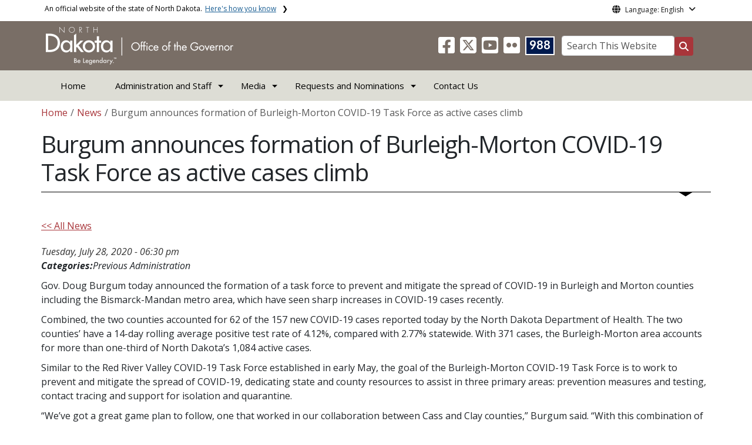

--- FILE ---
content_type: text/html; charset=UTF-8
request_url: https://www.governor.nd.gov/news/burgum-announces-formation-burleigh-morton-covid-19-task-force-active-cases-climb
body_size: 66723
content:

<!DOCTYPE html>
<html lang="en" dir="ltr" prefix="content: http://purl.org/rss/1.0/modules/content/  dc: http://purl.org/dc/terms/  foaf: http://xmlns.com/foaf/0.1/  og: http://ogp.me/ns#  rdfs: http://www.w3.org/2000/01/rdf-schema#  schema: http://schema.org/  sioc: http://rdfs.org/sioc/ns#  sioct: http://rdfs.org/sioc/types#  skos: http://www.w3.org/2004/02/skos/core#  xsd: http://www.w3.org/2001/XMLSchema# " class="h-100">
  <head>
    <meta charset="utf-8" />
<noscript><style>form.antibot * :not(.antibot-message) { display: none !important; }</style>
</noscript><meta name="description" content="Gov. Doug Burgum announced the formation of a task force to prevent and mitigate the spread of COVID-19 in Burleigh and Morton counties including the Bismarck-Mandan metro area, which have seen sharp increases in COVID-19 cases recently." />
<meta name="abstract" content="Gov. Doug Burgum announced the formation of a task force to prevent and mitigate the spread of COVID-19 in Burleigh and Morton counties including the Bismarck-Mandan metro area, which have seen sharp increases in COVID-19 cases recently." />
<link rel="canonical" href="https://www.governor.nd.gov/news/burgum-announces-formation-burleigh-morton-covid-19-task-force-active-cases-climb" />
<meta name="robots" content="index, follow" />
<link rel="image_src" href="https://www.governor.nd.gov/sites/www/files/styles/image_original/public/documents/theme/Capitol_Social_Share.jpg?itok=El20-m4v&amp;cb=eefae2fc" />
<meta property="og:site_name" content="North Dakota Office of the Governor" />
<meta property="og:type" content="website" />
<meta property="og:url" content="https://www.governor.nd.gov/news/burgum-announces-formation-burleigh-morton-covid-19-task-force-active-cases-climb" />
<meta property="og:title" content="Burgum announces formation of Burleigh-Morton COVID-19 Task Force as active cases climb" />
<meta property="og:description" content="Gov. Doug Burgum announced the formation of a task force to prevent and mitigate the spread of COVID-19 in Burleigh and Morton counties including the Bismarck-Mandan metro area, which have seen sharp increases in COVID-19 cases recently." />
<meta property="og:image" content="https://www.governor.nd.gov/sites/www/files/styles/image_original/public/documents/theme/Capitol_Social_Share.jpg?itok=El20-m4v&amp;cb=eefae2fc" />
<meta property="og:image:url" content="https://www.governor.nd.gov/sites/www/files/styles/image_original/public/documents/theme/Capitol_Social_Share.jpg?itok=El20-m4v&amp;cb=eefae2fc" />
<meta property="og:image:alt" content="social share image" />
<meta name="twitter:card" content="summary_large_image" />
<meta name="twitter:description" content="Gov. Doug Burgum announced the formation of a task force to prevent and mitigate the spread of COVID-19 in Burleigh and Morton counties including the Bismarck-Mandan metro area, which have seen sharp increases in COVID-19 cases recently." />
<meta name="twitter:title" content="Burgum announces formation of Burleigh-Morton COVID-19 Task Force as active cases climb | North Dakota Office of the Governor" />
<meta name="twitter:image" content="https://www.governor.nd.gov/sites/www/files/styles/twitter_share/public/documents/theme/Capitol_Social_Share.jpg?itok=9cveQRB1&amp;cb=eefae2fc" />
<meta name="twitter:image:alt" content="social share image" />
<meta name="Generator" content="Drupal 10 (https://www.drupal.org)" />
<meta name="MobileOptimized" content="width" />
<meta name="HandheldFriendly" content="true" />
<meta name="viewport" content="width=device-width, initial-scale=1.0" />
<link rel="icon" href="/sites/www/files/documents/theme/favicon.png" type="image/png" />
<script>window.a2a_config=window.a2a_config||{};a2a_config.callbacks=[];a2a_config.overlays=[];a2a_config.templates={};</script>

    <title>Burgum announces formation of Burleigh-Morton COVID-19 Task Force as active cases climb | North Dakota Office of the Governor</title>
    <link rel="stylesheet" media="all" href="/sites/www/files/css/css_l-ZZmaJtb-SApM2Pf8BXQwSjNIl2OKNOWL-3Tt1xoUk.css?delta=0&amp;language=en&amp;theme=ndit_base&amp;include=[base64]" />
<link rel="stylesheet" media="all" href="/sites/www/files/css/css_q57-w4TPzz9EQS0AbW8GY8RgEkgbwyCG9XYFjt7JZ_g.css?delta=1&amp;language=en&amp;theme=ndit_base&amp;include=[base64]" />

    <script type="application/json" data-drupal-selector="drupal-settings-json">{"path":{"baseUrl":"\/","pathPrefix":"","currentPath":"node\/4176","currentPathIsAdmin":false,"isFront":false,"currentLanguage":"en"},"pluralDelimiter":"\u0003","suppressDeprecationErrors":true,"gtag":{"tagId":"G-HYE7WS8QE5","consentMode":false,"otherIds":[],"events":[],"additionalConfigInfo":[]},"ajaxPageState":{"libraries":"[base64]","theme":"ndit_base","theme_token":null},"ajaxTrustedUrl":[],"auto_height":{"selectors":".featured-card\r,.location-card\r,.featured-area"},"back_to_top":{"back_to_top_button_trigger":100,"back_to_top_speed":1200,"back_to_top_prevent_on_mobile":false,"back_to_top_prevent_in_admin":true,"back_to_top_button_type":"image","back_to_top_button_text":"Back to top"},"webform":{"dialog":{"options":{"narrow":{"title":"Narrow","width":600},"normal":{"title":"Normal","width":800},"wide":{"title":"Wide","width":1000}},"entity_type":"node","entity_id":"4176"}},"data":{"extlink":{"extTarget":true,"extTargetAppendNewWindowLabel":"(opens in a new window)","extTargetNoOverride":false,"extNofollow":true,"extTitleNoOverride":false,"extNoreferrer":true,"extFollowNoOverride":false,"extClass":"ext","extLabel":"(link is external)","extImgClass":false,"extSubdomains":false,"extExclude":"(.nd.gov)","extInclude":"","extCssExclude":"","extCssInclude":"","extCssExplicit":".paragraph, .content, .region-header-icons, .quick-links, .btn","extAlert":true,"extAlertText":"You are now leaving this website and entering a new website created, operated, and maintained by another organization.","extHideIcons":false,"mailtoClass":"mailto","telClass":"tel","mailtoLabel":"(link sends email)","telLabel":"(link is a phone number)","extUseFontAwesome":false,"extIconPlacement":"after","extPreventOrphan":false,"extFaLinkClasses":"fa fa-external-link","extFaMailtoClasses":"fa fa-envelope-o","extAdditionalLinkClasses":"","extAdditionalMailtoClasses":"","extAdditionalTelClasses":"","extFaTelClasses":"fa fa-phone","whitelistedDomains":[],"extExcludeNoreferrer":""}},"user":{"uid":0,"permissionsHash":"ffc4d75beffcd6e3611c013ec3445482c79c536e50276e7a6de5ea98552bc49a"}}</script>
<script src="/sites/www/files/js/js_gAtESHN69eFOledwqqjcwj_E91X9o-3-erHJqIjyM7g.js?scope=header&amp;delta=0&amp;language=en&amp;theme=ndit_base&amp;include=[base64]"></script>
<script src="/sites/all/modules/google_tag/js/gtag.js?t8rrc5"></script>

  </head>
  <body class="path-node page-node-type-news  text-dark   d-flex flex-column h-100">
        <a href="#main-content" class="visually-hidden focusable skip-link">
      Skip to main content
    </a>
    
      <div class="dialog-off-canvas-main-canvas d-flex flex-column h-100" data-off-canvas-main-canvas>
    
  
  <div class="itd-banner-top d-print-none">
    <div class="container">
      <div class="row">
          <div class="region region-banner-top">
    <section class="views-element-container settings-tray-editable block block-views block-views-blockstate-information-block-1 clearfix" id="block-ndit-base-views-block-state-information-block-1" data-drupal-settingstray="editable">
      <div class="state-info">
      <div class="top-banner-accordion">
        <div class="top-banner-accordion-tab">
          <input type="checkbox" name="state-info" id="state-info-tab">
          <label for="state-info-tab" class="state-info-tab_label">An official website of the state of North Dakota. <span>Here's how you know</span></label>
          <div class="state-info-tab_content">
            <div class="state-info-tab_content_container">
              <div class="gov-means">
                <p><span><strong>The .gov means it's official.</strong></span>Official North Dakota websites will end in .gov. Before sharing sensitive information, make sure you're on a government site.</p>
              </div>
              
              <div class="secure-means">
                <p><span><strong>The site is secure.</strong></span>The <strong>https://</strong> ensures that you're connecting to the official website and that any information you provide is encrypted and sent securely.</p>
              </div>
            </div>
          </div>  
        </div>
      </div>
    </div>
  </section>

<section id="block-ndit-base-gtranslate" class="settings-tray-editable block block-gtranslate block-gtranslate-block clearfix" data-drupal-settingstray="editable">
  
    

      <div id="language_consent" class="gtranslate vanish">
    <div class="gtranslate_wrapper"></div><script>window.gtranslateSettings = {"switcher_horizontal_position":"left","switcher_vertical_position":"bottom","horizontal_position":"inline","vertical_position":"inline","float_switcher_open_direction":"top","switcher_open_direction":"bottom","default_language":"en","native_language_names":1,"detect_browser_language":0,"add_new_line":1,"select_language_label":"Select Language","flag_size":32,"flag_style":"2d","globe_size":60,"alt_flags":[],"wrapper_selector":".gtranslate_wrapper","url_structure":"none","custom_domains":null,"languages":["en","ar","zh-CN","fr","de","hi","ru","es","uk","vi","sw","eu","bs","hmn","ne","pa","ku","ps"],"custom_css":""}</script><script>(function(){var js = document.createElement('script');js.setAttribute('src', '/sites/all/modules/gtranslate/js/dropdown.js');js.setAttribute('data-gt-orig-url', '/news/burgum-announces-formation-burleigh-morton-covid-19-task-force-active-cases-climb');js.setAttribute('data-gt-orig-domain', 'www.governor.nd.gov');document.body.appendChild(js);})();</script>
</div>

<div id="consent-trigger">
    <p id="language_placeholder">Language: English</p>
</div>

<noindex>
    <div id="consent_modal" class="modal fade" role="dialog">
        <div class="modal-dialog">
            <!-- Modal content-->
            <div class="modal-content consent-content">
                <div class="modal-header consent-content-header">Automatic translation disclaimer</div>

                <div class="modal-body consent-content-statement">
                    <p>The State of North Dakota provides automatic translation for nd.gov websites, courtesy of Google Translate. Please remember, though, that the English language version is considered the most accurate. In the event of a disagreement or discrepancy between the translation and the original English version of this web site or any notice or disclaimer, the original version will prevail.</p>
                </div>

                <div class="consent-content-footer">
                    <a href="#" id="gt_accept" class="consent-btn" data-dismiss="modal">Accept</a>
                    <a href="#" id="gt_decline" class="consent-btn" data-dismiss="modal">Decline</a>
                </div>
            </div>

        </div>
    </div>
</noindex>
  </section>


  </div>

      </div>
    </div>
  </div>

  <div id="header-background" class="d-print-none">
      <div class="region region-header-background">
    <section class="views-element-container d-none d-lg-block settings-tray-editable block block-views block-views-blocklogo-block-block-2 clearfix" id="block-ndit-base-views-block-logo-block-block-2" data-drupal-settingstray="editable">
  
    

      <div data-block="header_background block-ndit-base-views-block-logo-block-block-2"><div class="view view-logo-block view-id-logo_block view-display-id-block_2 js-view-dom-id-b85b245f141028146cf4a77cd5909881eca815364a8a4e16fb00c5a369d72036">
  
    
      
      <div class="view-content">
          <div></div>

    </div>
  
          </div>
</div>

  </section>


  </div>

          <header id="header" role="banner">
        <div class="container">
          <div class="row">
            <div class="col-lg-5 col-md-4 col-sm-6">
                <div class="region region-logo">
    <section class="views-element-container settings-tray-editable block block-views block-views-blocklogo-block-block-1 clearfix" id="block-ndit-base-views-block-logo-block-block-1" data-drupal-settingstray="editable">
  
    

      <div data-block="logo block-ndit-base-views-block-logo-block-block-1"><div class="view view-logo-block view-id-logo_block view-display-id-block_1 js-view-dom-id-aa529e5bb370abe7cef03c08bcfbfc0473fc31170596fb1676ca51890849578d">
  
    
      
      <div class="view-content">
          <div><a href="https://www.governor.nd.gov/" title="Home">  <img loading="lazy" src="/sites/www/files/styles/logo/public/documents/theme/ND_Office_of_Gov_white_reverse.png?itok=uxpRz00S&amp;cb=522f618f" width="319" height="64" alt="North Dakota Governor&#039;s Office Logo" typeof="Image" class="img-fluid image-style-logo" />


</a></div>

    </div>
  
          </div>
</div>

  </section>


  </div>

            </div>
            <div class="col-lg-7 col-md-8 col-sm-6 header-right" class="hidden-print">
              <div id="quick-links">
                  <div class="region region-quick-links">
    <section class="views-element-container settings-tray-editable block block-views block-views-blockquick-links-config-block-1 clearfix" id="block-ndit-base-views-block-quick-links-config-block-1" data-drupal-settingstray="editable">
  
    

      <div data-block="quick_links block-ndit-base-views-block-quick-links-config-block-1"><div class="view view-quick-links-config view-id-quick_links_config view-display-id-block_1 js-view-dom-id-def8f6f25b9d19b5949d83953ed5c6d24a3e8d5239e00c5df373a7b775a78377">
  
    
      
      <div class="view-content">
          <div class="views-row"><div class="quick-links"></div></div>

    </div>
  
          </div>
</div>

  </section>


  </div>

              </div>
              <div id="connectivity-zone">
                <div id="header-icons">
                    <div class="region region-header-icons">
    <section class="views-element-container social-links hidden-xs hidden-sm settings-tray-editable block block-views block-views-blocksocial-icons-config-block-1 clearfix" id="block-ndit-base-views-block-social-icons-config-block-1" data-drupal-settingstray="editable">
  
    

      <div data-block="header_icons block-ndit-base-views-block-social-icons-config-block-1"><div class="social-icons view view-social-icons-config view-id-social_icons_config view-display-id-block_1 js-view-dom-id-52a3ee9cd286c464df0bb7ec8c35bb2b58c68a798befc528bb4ba086424a01ae">
  
    
      
      <div class="view-content">
          <div class="social-inline"></div>
    <div class="social-inline"><a class="ndr-facebook" rel="noopener noreferrer" href="https://www.facebook.com/GovKellyArmstrong" target="_blank" title="Follow Us on Facebook" role="button">
				<span aria-hidden="true" class="fab fa-facebook-square fa-2x"></span>
			</a> <a class="ndr-twitter" rel="noopener noreferrer" href="https://twitter.com/GovArmstrong" target="_blank" title="Follow Us on Twitter" role="button">
				<span class="fa-brands fa-square-x-twitter fa-2xl"></span>
			</a><a class="ndr-youtube" rel="noopener noreferrer" href="https://www.youtube.com/@GovKellyArmstrong" target="_blank" title="Subscribe to our YouTube" role="button">
					<span aria-hidden="true" class="fab fa-youtube-square fa-2x"></span>
				</a><a class="ndr-flickr" rel="noopener noreferrer" href="https://www.flickr.com/govkellyarmstrong" target="_blank" title="Flickr" role="button">
				<span aria-hidden="true" class="fab fa-flickr fa-2x"></span>
			</a></div>

    </div>
  
          </div>
</div>

  </section>

<section class="views-element-container suicide-prevention-icon hidden-xs settings-tray-editable block block-views block-views-blocksuicide-prevention-block-1 clearfix" id="block-ndit-base-views-block-suicide-prevention-block-1" data-drupal-settingstray="editable">
  
    

      <div data-block="header_icons block-ndit-base-views-block-suicide-prevention-block-1"><div class="view view-suicide-prevention view-id-suicide_prevention view-display-id-block_1 js-view-dom-id-8fb1800ce6bcc22a700729a5d06adda09963f16b356210731ad1fc93b2776571">
  
    
      
      <div class="view-content">
          <div class="views-row"><div><span>    <div id="suicide-prevention-icon" class="navy">
    <a href="https://www.samhsa.gov/find-support/in-crisis" target="_blank" title="988 Suicide Prevention">
        <div class="sp-icon-wrapper">
            <div class="sp-icon">988</div>
        </div>
    </a>
</div></span></div></div>

    </div>
  
          </div>
</div>

  </section>


  </div>

                </div>
                <div id="header-search">
                    <div class="region region-search-box">
    <section id="block-ndit-base-searchbox" class="d-none d-sm-block search-box settings-tray-editable block block-block-content block-block-content6f619e1b-84c8-44eb-a198-cb10e1998c1e clearfix d-none d-sm-block search-box" data-drupal-settingstray="editable">
  
    

      <form action="/search" id="cse-search-box" class="form-inline search-form pull-right">
      <label for="searchbox-desk">Search This Website:</label>
      <input id="searchbox-desk" type="text" autocomplete="Search This Website" title="Search This Website" name="query" class="searchbox form-control" placeholder="Search This Website">
      <span class="search-button">
      <button class="btn btn-search" type="submit" aria-label="Search this website" onclick="createGoogleSearchCookie(window.location.href);">
      <span class="fa fa-search" aria-hidden="true"></span>
      </button>
      </span>
    </form>
  </section>


  </div>

                </div>
              </div>
            </div>
          </div>
        </div>
      </header>
      </div>

<div id="main-nav" class="navbar nav">
  <div class="site-navbar site-navbar-target">
    <div class="container">
      <div class="col-md-12">
          <div class="region region-agency-navigation">
    <nav id="ndit-base-mainnavigation-desktop" class="site-navigation position-relative text-right d-none d-md-block ndit-menu-desktop" data-drupal-settingstray="editable"
  role="navigation"
  aria-labelledby="ndit-base-mainnavigation-desktop-menu">

          
  
  <div class="visually-hidden" id="ndit-base-mainnavigation-desktop-menu">Main navigation</div>
  

        

<div class='ndit-desktop-menu d-none d-sm-block d-md-block d-lg-block'>
      <ul data-block="agency_navigation ndit-base-mainnavigation-desktop" class="site-menu main-menu js-clone-nav mr-auto d-none d-lg-block">
                            <li tabindex="0">
        <a href="/" class="nav-link" data-drupal-link-system-path="&lt;front&gt;">Home</a>
              </li>
                            <li class="has-children" tabindex="0">
        <span class="nav-link has-children">Administration and Staff</span>
                  <ul class='dropdown'>
                                                                              <li>
                <a href="/governor-kelly-armstrong" class="nav-link" data-drupal-link-system-path="node/64">Governor</a>
                              </li>
                                                      <li>
                <a href="/lt-governor-michelle-strinden" class="nav-link" data-drupal-link-system-path="node/9339">Lt. Governor</a>
                              </li>
                                                      <li>
                <a href="/first-lady-kjersti-armstrong" class="nav-link" data-drupal-link-system-path="node/66">First Lady</a>
                              </li>
                                                      <li>
                <a href="/cabinet-members" class="nav-link" data-drupal-link-system-path="node/80">Cabinet</a>
                              </li>
                                                      <li>
                <a href="/key-priorities" class="nav-link" data-drupal-link-system-path="node/4383">Key Priorities</a>
                              </li>
                                                      <li>
                <a href="https://apps.nd.gov/gov/boards" class="nav-link">Boards</a>
                              </li>
                                                      <li>
                <a href="/staff" class="nav-link" data-drupal-link-system-path="node/2734">Staff</a>
                              </li>
                                                      <li>
                <a href="/join-our-team" class="nav-link" data-drupal-link-system-path="node/77">Join Our Team</a>
                              </li>
                                                      <li>
                <a href="/theodore-roosevelt-rough-rider-award" class="nav-link" data-drupal-link-system-path="node/81">Rough Rider Award</a>
                              </li>
                                                      <li>
                <a href="/north-dakota-childrens-cabinet" class="nav-link" data-drupal-link-system-path="node/19713">North Dakota Children&#039;s Cabinet</a>
                              </li>
                      </ul>
              </li>
                            <li class="has-children active" tabindex="0">
        <span title="Media" class="nav-link has-children active">Media</span>
                  <ul class='dropdown'>
                                                                              <li class="active">
                <a href="/news" class="nav-link active" data-drupal-link-system-path="news">News</a>
                              </li>
                                                      <li>
                <a href="/executive-orders" class="nav-link" data-drupal-link-system-path="node/68">Executive Orders</a>
                              </li>
                                                      <li>
                <a href="/media-contacts" class="nav-link" data-drupal-link-system-path="node/71">Media Contacts</a>
                              </li>
                                                      <li>
                <a href="/proclamations" class="nav-link" data-drupal-link-system-path="node/69">Proclamations</a>
                              </li>
                      </ul>
              </li>
                            <li class="has-children" tabindex="0">
        <span title="Requests and Nominations" class="nav-link has-children">Requests and Nominations</span>
                  <ul class='dropdown'>
                                                                              <li>
                <a href="/request-appearance-governor-kelly-armstrong" class="nav-link" data-drupal-link-system-path="node/74">Appearance by Governor Kelly Armstrong</a>
                              </li>
                                                      <li>
                <a href="/request-appearance-lieutenant-governor-michelle-strinden" class="nav-link" data-drupal-link-system-path="node/75">Appearance by Lt. Governor Michelle Strinden</a>
                              </li>
                                                      <li>
                <a href="/request-appearance-first-lady-kjersti-armstrong" class="nav-link" data-drupal-link-system-path="node/76">Appearance by First Lady Kjersti Armstrong</a>
                              </li>
                                                      <li>
                <a href="/theodore-roosevelt-rough-rider-award-nomination" class="nav-link" data-drupal-link-system-path="node/19805">Rough Rider Award Nomination</a>
                              </li>
                                                      <li>
                <a href="/proclamation-request" class="nav-link" data-drupal-link-system-path="node/7326">Request a Proclamation</a>
                              </li>
                      </ul>
              </li>
                            <li tabindex="0">
        <a href="/contact" title="Contact Us" class="nav-link" data-drupal-link-system-path="node/61">Contact Us</a>
              </li>
      </ul>
</div>






  </nav>
<nav id="ndit-base-mainnavigation-mobile" class="site-navigation position-relative text-right d-block d-md-none" data-drupal-settingstray="editable"
  role="navigation"
  aria-labelledby="ndit-base-mainnavigation-mobile-menumobile">

          
  
  <div class="visually-hidden" id="ndit-base-mainnavigation-mobile-menumobile">Main navigation Mobile</div>
  

        


<div class='test d-block d-md-none'>
  <section id="block-ndit-base-mobilesearchblock" class="d-block d-sm-none settings-tray-editable block block-block-content block-block-content9809f971-ad16-4d8d-b305-b2e4176dcf89 clearfix" data-drupal-settingstray="editable">
  
    

      
            <div class="clearfix text-formatted field field--name-body field--type-text-with-summary field--label-hidden field__item"><form action="/search" id="cse-search-box2" class="d-flex align-items-center">
<label for="searchbox-mob" class="me-2">Search This Website:</label>
<input id="searchbox-mob" type="text" autocomplete="Search This Website" title="Search This Website" name="query" class="form-control me-2" placeholder="Search This Website">
<button class="btn btn-search" type="submit" aria-label="Search this website" onclick="createGoogleSearchCookie(window.location.href);">
<span class="fa fa-search" aria-hidden="true"></span>
</button>
</form></div>
      
  </section>









<nav class="nav-mobile check">
<ul>
    <li class="menu-container">
        <input id="menu-toggle" type="checkbox" aria-label="Toggle Menu">
        <label for="menu-toggle" class="menu-button" aria-hidden="true" tabindex="0">
            <svg class="icon-open" viewBox="0 0 24 24">
                <path d="M3 18h18v-2H3v2zm0-5h18v-2H3v2zm0-7v2h18V6H3z"></path>
            </svg>
            <svg class="icon-close" viewBox="0 0 100 100">
                <path d="M83.288 88.13c-2.114 2.112-5.575 2.112-7.69 0L53.66 66.188c-2.113-2.112-5.572-2.112-7.686 0l-21.72 21.72c-2.114 2.113-5.572 2.113-7.687 0l-4.693-4.692c-2.114-2.114-2.114-5.573 0-7.688l21.72-21.72c2.112-2.115 2.112-5.574 0-7.687L11.87 24.4c-2.114-2.113-2.114-5.57 0-7.686l4.842-4.842c2.113-2.114 5.57-2.114 7.686 0l21.72 21.72c2.114 2.113 5.572 2.113 7.688 0l21.72-21.72c2.115-2.114 5.574-2.114 7.688 0l4.695 4.695c2.112 2.113 2.112 5.57-.002 7.686l-21.72 21.72c-2.112 2.114-2.112 5.573 0 7.686L88.13 75.6c2.112 2.11 2.112 5.572 0 7.687l-4.842 4.84z" />
            </svg>
        </label>
            <ul class="menu-sidebar d-print-none" aria-hidden="true">
        <span class="menu-sidebar-header">
            <button class="close-all">X</button>
        </span>
                    <li>
                                    <a href="/">Home</a>
                            </li>
                    <li>
                                                        <input type="checkbox" autocomplete="Mobile Menu" id="sub-2" class="submenu-toggle">
                    <a class="submenu-label" href="">Administration and Staff</a>
                    <label class="arrow right padding-right" for="sub-2" tabindex="0">&#8250;</label>
                        <ul class="menu-sub">
        <span class="menu-sidebar-header">
            <button class="close-all">X</button>
        </span>
        <li class="menu-sub-title">
            <label class="submenu-label" for="sub-2" tabindex="0">Back</label>
            <div class="arrow left">&#8249;</div>
        </li>
        <li class="menu-sub-title cat-name">Administration and Staff</li>
                    <li>
                                    <a href="/governor-kelly-armstrong">Governor</a>
                            </li>
                    <li>
                                    <a href="/lt-governor-michelle-strinden">Lt. Governor</a>
                            </li>
                    <li>
                                    <a href="/first-lady-kjersti-armstrong">First Lady</a>
                            </li>
                    <li>
                                                        <input type="checkbox" autocomplete="Sub Menu Item" id="sub-2-4" class="submenu-toggle">
                    <a class="submenu-label" href="/cabinet-members">Cabinet</a>
                    <label class="arrow right padding-right" for="sub-2-4" tabindex="0">&#8250;</label>
                        <ul class="menu-sub">
        <span class="menu-sidebar-header">
            <button class="close-all">X</button>
        </span>
        <li class="menu-sub-title">
            <label class="submenu-label" for="sub-2-4" tabindex="0">Back</label>
            <div class="arrow left">&#8249;</div>
        </li>
        <li class="menu-sub-title cat-name">Cabinet</li>
                    <li>
                                    <a href="/cabinet-members/chris-schilken">Chris Schilken</a>
                            </li>
                    <li>
                                    <a href="/cabinet-members/colby-braun">Colby Braun</a>
                            </li>
                    <li>
                                    <a href="/cabinet-members/dave-glatt">Dave Glatt</a>
                            </li>
                    <li>
                                    <a href="/cabinet-members/lise-kruse">Lise Kruse</a>
                            </li>
                    <li>
                                    <a href="/cabinet-members/jeb-williams">Jeb Williams</a>
                            </li>
                    <li>
                                    <a href="/cabinet-members/colonel-daniel-haugen">Colonel Daniel Haugen</a>
                            </li>
                    <li>
                                    <a href="/cabinet-members/pat-traynor">Pat Traynor</a>
                            </li>
                    <li>
                                    <a href="/cabinet-members/brad-hawk">Brad Hawk</a>
                            </li>
                    <li>
                                    <a href="/cabinet-members/zachary-greenberg">Zachary Greenberg</a>
                            </li>
                    <li>
                                    <a href="/cabinet-members/corey-mock">Corey Mock</a>
                            </li>
                    <li>
                                    <a href="/cabinet-members/patrick-bertagnolli">Patrick Bertagnolli</a>
                            </li>
                    <li>
                                    <a href="/cabinet-members/joe-morrissette">Joe Morrissette</a>
                            </li>
                    <li>
                                    <a href="/cabinet-members/brig-general-mitchell-johnson-0">Brig. General Mitchell Johnson</a>
                            </li>
                    <li>
                                    <a href="/cabinet-members/cody-schulz">Cody Schulz</a>
                            </li>
                    <li>
                                    <a href="/cabinet-members/ron-henke">Ron Henke</a>
                            </li>
                    <li>
                                    <a href="/cabinet-members/reice-haase">Reice Haase</a>
                            </li>
                    <li>
                                    <a href="/cabinet-members/art-thompson">Art Thompson</a>
                            </li>
                    <li>
                                    <a href="/cabinet-members/jonathan-holth">Jonathan Holth</a>
                            </li>
                    <li>
                                    <a href="/cabinet-members/sherry-adams">Sherry Adams</a>
                            </li>
            </ul>

                            </li>
                    <li>
                                    <a href="/key-priorities">Key Priorities</a>
                            </li>
                    <li>
                                    <a href="https://apps.nd.gov/gov/boards">Boards</a>
                            </li>
                    <li>
                                    <a href="/staff">Staff</a>
                            </li>
                    <li>
                                    <a href="/join-our-team">Join Our Team</a>
                            </li>
                    <li>
                                                        <input type="checkbox" autocomplete="Sub Menu Item" id="sub-2-9" class="submenu-toggle">
                    <a class="submenu-label" href="/theodore-roosevelt-rough-rider-award">Rough Rider Award</a>
                    <label class="arrow right padding-right" for="sub-2-9" tabindex="0">&#8250;</label>
                        <ul class="menu-sub">
        <span class="menu-sidebar-header">
            <button class="close-all">X</button>
        </span>
        <li class="menu-sub-title">
            <label class="submenu-label" for="sub-2-9" tabindex="0">Back</label>
            <div class="arrow left">&#8249;</div>
        </li>
        <li class="menu-sub-title cat-name">Rough Rider Award</li>
                    <li>
                                    <a href="/theodore-roosevelt-rough-rider-award/lawrence-welk">Lawrence Welk</a>
                            </li>
                    <li>
                                    <a href="/theodore-roosevelt-rough-rider-award/dorothy-stickney">Dorothy Stickney</a>
                            </li>
                    <li>
                                    <a href="/theodore-roosevelt-rough-rider-award/ivan-dmitri">Ivan Dmitri</a>
                            </li>
                    <li>
                                    <a href="/theodore-roosevelt-rough-rider-award/roger-maris">Roger Maris</a>
                            </li>
                    <li>
                                    <a href="/theodore-roosevelt-rough-rider-award/eric-sevareid">Eric Sevareid</a>
                            </li>
                    <li>
                                    <a href="/theodore-roosevelt-rough-rider-award/gen-harold-k-johnson">Gen. Harold K. Johnson</a>
                            </li>
                    <li>
                                    <a href="/theodore-roosevelt-rough-rider-award/dr-anne-h-carlsen">Dr. Anne H. Carlsen</a>
                            </li>
                    <li>
                                    <a href="/theodore-roosevelt-rough-rider-award/edward-k-thompson">Edward K. Thompson</a>
                            </li>
                    <li>
                                    <a href="/theodore-roosevelt-rough-rider-award/dr-robert-henry-bahmer">Dr. Robert Henry Bahmer</a>
                            </li>
                    <li>
                                    <a href="/theodore-roosevelt-rough-rider-award/louis-lamour">Louis L&#039;Amour</a>
                            </li>
                    <li>
                                    <a href="/theodore-roosevelt-rough-rider-award/bertin-c-gamble">Bertin C. Gamble</a>
                            </li>
                    <li>
                                    <a href="/theodore-roosevelt-rough-rider-award/casper-oimoen">Casper Oimoen</a>
                            </li>
                    <li>
                                    <a href="/theodore-roosevelt-rough-rider-award/peggy-lee">Peggy Lee</a>
                            </li>
                    <li>
                                    <a href="/theodore-roosevelt-rough-rider-award/harold-schafer">Harold Schafer</a>
                            </li>
                    <li>
                                    <a href="/theodore-roosevelt-rough-rider-award/era-bell-thompson">Era Bell Thompson</a>
                            </li>
                    <li>
                                    <a href="/theodore-roosevelt-rough-rider-award/dr-leon-orris-jacobson">Dr. Leon Orris Jacobson</a>
                            </li>
                    <li>
                                    <a href="/theodore-roosevelt-rough-rider-award/elizabeth-bodine">Elizabeth Bodine</a>
                            </li>
                    <li>
                                    <a href="/theodore-roosevelt-rough-rider-award/phyllis-frelich">Phyllis Frelich</a>
                            </li>
                    <li>
                                    <a href="/theodore-roosevelt-rough-rider-award/cliff-fido-purpur">Cliff &quot;Fido&quot; Purpur</a>
                            </li>
                    <li>
                                    <a href="/theodore-roosevelt-rough-rider-award/gen-david-c-jones">Gen. David C. Jones</a>
                            </li>
                    <li>
                                    <a href="/theodore-roosevelt-rough-rider-award/ronald-n-davies">Ronald N. Davies</a>
                            </li>
                    <li>
                                    <a href="/theodore-roosevelt-rough-rider-award/phil-jackson">Phil Jackson</a>
                            </li>
                    <li>
                                    <a href="/theodore-roosevelt-rough-rider-award/larry-woiwode">Larry Woiwode</a>
                            </li>
                    <li>
                                    <a href="/theodore-roosevelt-rough-rider-award/angie-dickinson">Angie Dickinson</a>
                            </li>
                    <li>
                                    <a href="/theodore-roosevelt-rough-rider-award/rev-richard-c-halverson">Rev. Richard C. Halverson</a>
                            </li>
                    <li>
                                    <a href="/theodore-roosevelt-rough-rider-award/brynhild-haugland">Brynhild Haugland</a>
                            </li>
                    <li>
                                    <a href="/theodore-roosevelt-rough-rider-award/admiral-william-owens">Admiral William A. Owens</a>
                            </li>
                    <li>
                                    <a href="/theodore-roosevelt-rough-rider-award/carl-ben-eielson">Carl Ben Eielson</a>
                            </li>
                    <li>
                                    <a href="/theodore-roosevelt-rough-rider-award/warren-christopher">Warren Christopher</a>
                            </li>
                    <li>
                                    <a href="/theodore-roosevelt-rough-rider-award/bobby-vee">Bobby Vee</a>
                            </li>
                    <li>
                                    <a href="/theodore-roosevelt-rough-rider-award/chester-chet-reiten">Chester &quot;Chet&quot; Reiten</a>
                            </li>
                    <li>
                                    <a href="/theodore-roosevelt-rough-rider-award/thomas-j-clifford">Thomas J. Clifford</a>
                            </li>
                    <li>
                                    <a href="/theodore-roosevelt-rough-rider-award/sister-thomas-welder">Sister Thomas Welder</a>
                            </li>
                    <li>
                                    <a href="/theodore-roosevelt-rough-rider-award/harry-j-pearce">Harry J. Pearce</a>
                            </li>
                    <li>
                                    <a href="/theodore-roosevelt-rough-rider-award/william-c-marcil">William C. Marcil</a>
                            </li>
                    <li>
                                    <a href="/theodore-roosevelt-rough-rider-award/master-sergeant-woodrow-wilson-keeble">Master Sergeant Woodrow Wilson Keeble</a>
                            </li>
                    <li>
                                    <a href="/theodore-roosevelt-rough-rider-award/doug-burgum">Doug Burgum</a>
                            </li>
                    <li>
                                    <a href="/theodore-roosevelt-rough-rider-award/ronald-d-offutt">Ronald D. Offutt</a>
                            </li>
                    <li>
                                    <a href="/theodore-roosevelt-rough-rider-award/louise-erdrich">Louise Erdrich</a>
                            </li>
                    <li>
                                    <a href="/theodore-roosevelt-rough-rider-award/herman-stern">Herman Stern</a>
                            </li>
                    <li>
                                    <a href="/theodore-roosevelt-rough-rider-award/gerald-w-vandewalle">Gerald W. VandeWalle</a>
                            </li>
                    <li>
                                    <a href="/theodore-roosevelt-rough-rider-award/john-d-odegard">John D. Odegard</a>
                            </li>
                    <li>
                                    <a href="/theodore-roosevelt-rough-rider-award/eugene-dahl">Eugene Dahl</a>
                            </li>
                    <li>
                                    <a href="/theodore-roosevelt-rough-rider-award/clint-hill">Clint Hill</a>
                            </li>
                    <li>
                                    <a href="/theodore-roosevelt-rough-rider-award/monique-lamoureux-morando-and-jocelyne-lamoureux-davidson">Monique and Jocelyne Lamoureux</a>
                            </li>
                    <li>
                                    <a href="/theodore-roosevelt-rough-rider-award/dr-merton-utgaard">Dr. Merton Utgaard</a>
                            </li>
                    <li>
                                    <a href="/theodore-roosevelt-rough-rider-award/virgil-hill">Virgil Hill</a>
                            </li>
                    <li>
                                    <a href="/theodore-roosevelt-rough-rider-award/james-buchli">James Buchli</a>
                            </li>
                    <li>
                                    <a href="/theodore-roosevelt-rough-rider-award/steve-d-scheel">Steve D. Scheel</a>
                            </li>
            </ul>

                            </li>
                    <li>
                                    <a href="/north-dakota-childrens-cabinet">North Dakota Children&#039;s Cabinet</a>
                            </li>
            </ul>

                            </li>
                    <li class="active">
                                                        <input type="checkbox" autocomplete="Mobile Menu" id="sub-3" class="submenu-toggle">
                    <a class="submenu-label" href="">Media</a>
                    <label class="arrow right padding-right" for="sub-3" tabindex="0">&#8250;</label>
                        <ul class="menu-sub">
        <span class="menu-sidebar-header">
            <button class="close-all">X</button>
        </span>
        <li class="menu-sub-title">
            <label class="submenu-label" for="sub-3" tabindex="0">Back</label>
            <div class="arrow left">&#8249;</div>
        </li>
        <li class="menu-sub-title cat-name">Media</li>
                    <li class="active">
                                    <a href="/news">News</a>
                            </li>
                    <li>
                                                        <input type="checkbox" autocomplete="Sub Menu Item" id="sub-3-2" class="submenu-toggle">
                    <a class="submenu-label" href="/executive-orders">Executive Orders</a>
                    <label class="arrow right padding-right" for="sub-3-2" tabindex="0">&#8250;</label>
                        <ul class="menu-sub">
        <span class="menu-sidebar-header">
            <button class="close-all">X</button>
        </span>
        <li class="menu-sub-title">
            <label class="submenu-label" for="sub-3-2" tabindex="0">Back</label>
            <div class="arrow left">&#8249;</div>
        </li>
        <li class="menu-sub-title cat-name">Executive Orders</li>
                    <li>
                                    <a href="/executive-orders/executive-order-archive">Executive Order Archive</a>
                            </li>
            </ul>

                            </li>
                    <li>
                                    <a href="/media-contacts">Media Contacts</a>
                            </li>
                    <li>
                                    <a href="/proclamations">Proclamations</a>
                            </li>
            </ul>

                            </li>
                    <li>
                                                        <input type="checkbox" autocomplete="Mobile Menu" id="sub-4" class="submenu-toggle">
                    <a class="submenu-label" href="">Requests and Nominations</a>
                    <label class="arrow right padding-right" for="sub-4" tabindex="0">&#8250;</label>
                        <ul class="menu-sub">
        <span class="menu-sidebar-header">
            <button class="close-all">X</button>
        </span>
        <li class="menu-sub-title">
            <label class="submenu-label" for="sub-4" tabindex="0">Back</label>
            <div class="arrow left">&#8249;</div>
        </li>
        <li class="menu-sub-title cat-name">Requests and Nominations</li>
                    <li>
                                    <a href="/request-appearance-governor-kelly-armstrong">Appearance by Governor Kelly Armstrong</a>
                            </li>
                    <li>
                                    <a href="/request-appearance-lieutenant-governor-michelle-strinden">Appearance by Lt. Governor Michelle Strinden</a>
                            </li>
                    <li>
                                    <a href="/request-appearance-first-lady-kjersti-armstrong">Appearance by First Lady Kjersti Armstrong</a>
                            </li>
                    <li>
                                    <a href="/theodore-roosevelt-rough-rider-award-nomination">Rough Rider Award Nomination</a>
                            </li>
                    <li>
                                    <a href="/proclamation-request">Request a Proclamation</a>
                            </li>
            </ul>

                            </li>
                    <li>
                                    <a href="/contact">Contact Us</a>
                            </li>
                <span class="menu-sidebar-footer">
            <div class="mobile-quick-links"><section class="views-element-container settings-tray-editable block block-views block-views-blockquick-links-config-block-1 clearfix" id="block-ndit-base-views-block-quick-links-config-block-1" data-drupal-settingstray="editable">
  
    

      <div data-block="quick_links block-ndit-base-views-block-quick-links-config-block-1"><div class="view view-quick-links-config view-id-quick_links_config view-display-id-block_1 js-view-dom-id-def8f6f25b9d19b5949d83953ed5c6d24a3e8d5239e00c5df373a7b775a78377">
  
    
      
      <div class="view-content">
          <div class="views-row"><div class="quick-links"></div></div>

    </div>
  
          </div>
</div>

  </section>

</div>
                                                                <div class="suicide-prevention-mobile"><div class="views-element-container"><div class="view view-suicide-prevention view-id-suicide_prevention view-display-id-block_2 js-view-dom-id-656a4ee7a034e3d9312e56b65a9f1965df17384541ed95d701814c435e739216">
  
    
      
      <div class="view-content">
          <div class="views-row"><div><span><a href="https://www.samhsa.gov/find-support/in-crisis" target="_blank" id="sp-logo-link" title="988 Suicide Prevention">
    <div id="suicide-prevention-logo" class="navy">
      <div class="sp-inside-border">
      <div class="sp-left-wrapper">
        <div class="sp-988">988</div>
      </div>
    
      <div class="sp-right-wrapper">
		    <div class="sp-sc-wrapper">Suicide &amp; Crisis</div>
		    <div class="sp-lifeline-wrapper">Lifeline</div>
      </div>
    </div>
  </div>
</a></span></div></div>

    </div>
  
          </div>
</div>
</div>
                        <div class="social-mobile"><section class="views-element-container social-links hidden-lg hidden-md settings-tray-editable block block-views block-views-blocksocial-icons-config-block-1 clearfix" id="block-ndit-base-views-block-social-icons-config-block-1-2" data-drupal-settingstray="editable">
  
    

      <div data-block="footer_middle block-ndit-base-views-block-social-icons-config-block-1-2"><div class="social-icons view view-social-icons-config view-id-social_icons_config view-display-id-block_1 js-view-dom-id-90f25fb333f6ca3ee91e6f40717aa67cff1887c65fab991e276fe2d1a948ed15">
  
    
      
      <div class="view-content">
          <div class="social-inline"></div>
    <div class="social-inline"><a class="ndr-facebook" rel="noopener noreferrer" href="https://www.facebook.com/GovKellyArmstrong" target="_blank" title="Follow Us on Facebook" role="button">
				<span aria-hidden="true" class="fab fa-facebook-square fa-2x"></span>
			</a> <a class="ndr-twitter" rel="noopener noreferrer" href="https://twitter.com/GovArmstrong" target="_blank" title="Follow Us on Twitter" role="button">
				<span class="fa-brands fa-square-x-twitter fa-2xl"></span>
			</a><a class="ndr-youtube" rel="noopener noreferrer" href="https://www.youtube.com/@GovKellyArmstrong" target="_blank" title="Subscribe to our YouTube" role="button">
					<span aria-hidden="true" class="fab fa-youtube-square fa-2x"></span>
				</a><a class="ndr-flickr" rel="noopener noreferrer" href="https://www.flickr.com/govkellyarmstrong" target="_blank" title="Flickr" role="button">
				<span aria-hidden="true" class="fab fa-flickr fa-2x"></span>
			</a></div>

    </div>
  
          </div>
</div>

  </section>

</div>
        </span>
    </ul>

    </li>
</ul>
</nav>

</div>







  </nav>

  </div>

              </div>
    </div>
  </div>
</div>

<div id="slideshow" class="hidden-print">
  <div class="container-fluid">
    <div class="row">
      <div class="col-md-12">
          <div class="region region-slider-area">
    <section class="views-element-container basealert settings-tray-editable block block-views block-views-blockhomepage-alerts-update-block-2 clearfix" id="block-ndit-base-views-block-homepage-alerts-update-block-2" data-drupal-settingstray="editable">
  
    

      <div data-block="slider_area block-ndit-base-views-block-homepage-alerts-update-block-2"><div class="view view-homepage-alerts-update view-id-homepage_alerts_update view-display-id-block_2 js-view-dom-id-af842adc18d51d41b5192290293ff33f58d3e6901cd1d21423e2e36769a47121">
  
    
      
  
          </div>
</div>

  </section>


  </div>

      </div>
    </div>
  </div>
</div>

  <div role="main" class="main-container  container js-quickedit-main-content">
    <div class="row">
                  

                  <section class="col-sm-12">

                
                
                
                                      
                  
                          <a id="main-content"></a>
                                                              <div class="region region-header">
    <section id="block-ndit-base-breadcrumbs-2" class="hidden-xs settings-tray-editable block block-system block-system-breadcrumb-block clearfix" data-drupal-settingstray="editable">
  
    

        <nav aria-label="breadcrumb">
    <div id="system-breadcrumb" class="visually-hidden">Breadcrumb</div>
    <ol class="breadcrumb">
          <li class="breadcrumb-item">
                  <a href="/">Home</a>
              </li>
          <li class="breadcrumb-item">
                  <a href="/news">News</a>
              </li>
    
      <li class="breadcrumb-item active">
        Burgum announces formation of Burleigh-Morton COVID-19 Task Force as active cases climb
      </li>
    </ol>
  </nav>

  </section>

<div data-drupal-messages-fallback class="hidden"></div>
<section id="block-ndit-base-page-title" class="block block-core block-page-title-block clearfix">
  
    

        <div class="page-header">
    <h1><span class="field field--name-title field--type-string field--label-hidden">Burgum announces formation of Burleigh-Morton COVID-19 Task Force as active cases climb</span>
</h1>
  </div>

  </section>


  </div>

                                                <div class="region region-content">
    <section id="block-ndit-base-content" class="block block-system block-system-main-block clearfix">
  
    

      <article data-history-node-id="4176" about="/news/burgum-announces-formation-burleigh-morton-covid-19-task-force-active-cases-climb" class="news is-promoted full clearfix">

  
    

  
  <div class="content">
  <div class="row">
    <div class="col-xs-12">
      <div class="news-link"><a href="https://www.governor.nd.gov/news" title="All News Top">&lt;&lt; All News</a></div>
      <span class="news-date">
                                            Tuesday, July 28, 2020 - 06:30 pm
                                    </span>
                      <em class="news-categories"><strong>Categories:</strong>
            <span class="field-item">
      <div class="field field--name-field-news-archive field--type-entity-reference field--label-hidden field__items">
              <div class="field__item">Previous Administration</div>
          </div>
  </span>
          </em>
            <div class="content-body">
            <div class="clearfix text-formatted field field--name-body field--type-text-with-summary field--label-hidden field__item"><p>Gov. Doug Burgum today announced the formation of a task force to prevent and mitigate the spread of COVID-19 in Burleigh and Morton counties including the Bismarck-Mandan metro area, which have seen sharp increases in COVID-19 cases recently.</p>

<p>Combined, the two counties accounted for 62 of the 157 new COVID-19 cases reported today by the North Dakota Department of Health. The two counties’ have a 14-day rolling average positive test rate of 4.12%, compared with 2.77% statewide. With 371 cases, the Burleigh-Morton area accounts for more than one-third of North Dakota’s 1,084 active cases.</p>

<p>Similar to the Red River Valley COVID-19 Task Force established in early May, the goal of the Burleigh-Morton COVID-19 Task Force is to work to prevent and mitigate the spread of COVID-19, dedicating state and county resources to assist in three primary areas: prevention measures and testing, contact tracing and support for isolation and quarantine.</p>

<p>“We’ve got a great game plan to follow, one that worked in our collaboration between Cass and Clay counties,” Burgum said. “With this combination of testing strategies, we also need education around prevention. We’re aiming to drive Burleigh-Morton’s positive rate below the statewide rate, and we want to do that as quickly as possible.”</p>

<p>The Task Force will include city and county officials, local public health units, representatives of the medical, education and business sectors, the North Dakota Department of Health (NDDoH) and other stakeholders.&nbsp;</p>

<p>Burgum also provided an update on the state’s testing strategy, noting there are now 19 static testing sites established in cities across North Dakota, with plans to expand sites to all 28 local public health districts to provide even easier access for citizens to obtain testing. The state also plans to increase testing capacity by 60%, from 5,000 tests per day to a projected 8,000 tests per day.</p>

<p>Testing events are scheduled across the state this week and next. Testing times and dates are available at <a href="http://www.health.nd.gov/testnd">www.health.nd.gov/testnd</a> and will be updated regularly.&nbsp;</p>

<p>Burgum noted the Red River Valley COVID-19 Task Force has made significant progress in Cass County, reducing the 14-day rolling average positive rate from 9.6% in May to 2.73% today, which is lower than the state’s 14-day average of 2.77%. &nbsp;</p>

<p>The governor also signed two amended executive orders today:&nbsp;</p>

<ul>
	<li><a href="https://www.governor.nd.gov/sites/www/files/documents/Executive Order 2020-12.2.pdf">Executive Order 2020-12.2</a> extends eligibility for workers’ compensation benefits to include direct care providers employed by licensed North Dakota providers, including the Life Skills and Transition Center, who contract COVID-19 as a result of their work.&nbsp;</li>
	<li><a href="https://www.governor.nd.gov/sites/www/files/documents/Executive Order 2020-20.1.pdf">Executive Order 2020-20.1</a> amends a previous order to include nursing home administrators in the suspension of in-person continuing education requirements for licensing renewal. The original order temporarily suspended in-person continuing education requirements for licensing renewal for health care professionals.&nbsp;</li>
</ul>

<p>The NDDoH has confirmed 6,141 positive cases of COVID-19 out of 297,512 tests since the state’s first case was confirmed in March. Thirty-five people are currently hospitalized, and 100 individuals with COVID-19 have passed away. Burgum extended his deepest sympathies to the families, friends and communities of those who passed away and to all those who have lost loved ones to COVID-19.</p>

<p>The governor strongly encouraged all North Dakotans to practice social distancing, wear masks where appropriate and wash their hands to help slow the spread of COVID-19.</p>

<p>For more information on North Dakota’s COVID-19 response, visit <a href="http://www.health.nd.gov/coronavirus">www.health.nd.gov/coronavirus</a> or <a href="http://www.ndresponse.gov/">www.ndresponse.gov</a>.</p>
</div>
      </div>
            
      
      <div class="news-link"><a href="https://www.governor.nd.gov/news" title="All News Top">&lt;&lt; All News</a></div>
      
  </div>
  </div>
</article>

  </section>

<section id="block-ndit-base-addtoanysharebuttons" class="pull-right settings-tray-editable block block-addtoany block-addtoany-block clearfix" data-drupal-settingstray="editable">
  
    

      <span class="a2a_kit a2a_kit_size_32 addtoany_list" data-a2a-url="https://www.governor.nd.gov/news/burgum-announces-formation-burleigh-morton-covid-19-task-force-active-cases-climb" data-a2a-title="Burgum announces formation of Burleigh-Morton COVID-19 Task Force as active cases climb"><a class="a2a_button_facebook" title="share to facebook"></a><a class="a2a_button_x" title="share to twitter"></a><a class="a2a_button_email" title="Link will open in a new tab and redirect you to email"></a></span>

  </section>


  </div>

              </section>

                </div>
  </div>

  <footer class="footer hidden-print" role="contentinfo">
    <div class="container-fluid">
      <div class="row">
        <div id="port-footer" class="col-md-4 mb-3 mb-md-0">
            <div class="region region-footer-left">
    <section class="views-element-container settings-tray-editable block block-views block-views-blockfooter-left-block-1 clearfix" id="block-ndit-base-views-block-footer-left-block-1" data-drupal-settingstray="editable">
  
    

      <div data-block="footer_left block-ndit-base-views-block-footer-left-block-1"><div class="view view-footer-left view-id-footer_left view-display-id-block_1 js-view-dom-id-6b793a3c67d9d6530550d88abc142b9c78ebf13f4cffe3f8f48355b5b249ab09">
  
    
      
      <div class="view-content">
          <div class="views-row"><div class="config_pages config_pages--type--footer config_pages--view-mode--default config_pages--footer--default">
  
            <div class="clearfix text-formatted field field--name-field-footer-left field--type-text-long field--label-hidden field__item"><p>Copyright © 2025 Office of Governor, State of North Dakota<br>600 East Boulevard Avenue Bismarck, ND 58505-0100<br>Phone:&nbsp;701.328.2200&nbsp;</p></div>
      
</div>
</div>

    </div>
  
          </div>
</div>

  </section>


  </div>

        </div>

        <div id="center-footer" class="col-md-4 mb-3 mb-md-0">
            <div class="region region-footer-middle">
    <nav role="navigation" aria-labelledby="block-ndit-base-footer-menu-menu" id="block-ndit-base-footer-menu" class="settings-tray-editable block block-menu navigation menu--footer" data-drupal-settingstray="editable">
            
  <h5 class="visually-hidden" id="block-ndit-base-footer-menu-menu">Footer</h5>
  

        
              <ul data-block="footer_middle block-ndit-base-footer-menu" class="nav navbar-nav">
                    <li class="nav-item">
        <a href="/contact" class="nav-link" data-drupal-link-system-path="contact">Contact</a>
              </li>
                <li class="nav-item">
        <a href="https://www.governor.nd.gov/accessibility" class="nav-link">Accessibility</a>
              </li>
                <li class="nav-item">
        <a href="https://www.nd.gov/content.htm?id=Disclaimer" class="nav-link">Disclaimer</a>
              </li>
                <li class="nav-item">
        <a href="https://www.nd.gov/content.htm?id=Privacy" class="nav-link">Privacy Policy</a>
              </li>
                <li class="nav-item">
        <a href="https://www.nd.gov/content.htm?id=Security" class="nav-link">Security Policy</a>
              </li>
        </ul>
  


  </nav>
<section class="views-element-container settings-tray-editable block block-views block-views-blockgov-delivery-block-1 clearfix" id="block-ndit-base-views-block-gov-delivery-block-1" data-drupal-settingstray="editable">
  
    

      <div data-block="footer_middle block-ndit-base-views-block-gov-delivery-block-1"><div class="view view-gov-delivery view-id-gov_delivery view-display-id-block_1 js-view-dom-id-20ed3a94c97400c0f79630ae7eb38c48acaba2c1a9c0a9e21bb0f058c890f71e">
  
    
      
  
          </div>
</div>

  </section>

<section class="views-element-container social-links hidden-lg hidden-md settings-tray-editable block block-views block-views-blocksocial-icons-config-block-1 clearfix" id="block-ndit-base-views-block-social-icons-config-block-1-2" data-drupal-settingstray="editable">
  
    

      <div data-block="footer_middle block-ndit-base-views-block-social-icons-config-block-1-2"><div class="social-icons view view-social-icons-config view-id-social_icons_config view-display-id-block_1 js-view-dom-id-90f25fb333f6ca3ee91e6f40717aa67cff1887c65fab991e276fe2d1a948ed15">
  
    
      
      <div class="view-content">
          <div class="social-inline"></div>
    <div class="social-inline"><a class="ndr-facebook" rel="noopener noreferrer" href="https://www.facebook.com/GovKellyArmstrong" target="_blank" title="Follow Us on Facebook" role="button">
				<span aria-hidden="true" class="fab fa-facebook-square fa-2x"></span>
			</a> <a class="ndr-twitter" rel="noopener noreferrer" href="https://twitter.com/GovArmstrong" target="_blank" title="Follow Us on Twitter" role="button">
				<span class="fa-brands fa-square-x-twitter fa-2xl"></span>
			</a><a class="ndr-youtube" rel="noopener noreferrer" href="https://www.youtube.com/@GovKellyArmstrong" target="_blank" title="Subscribe to our YouTube" role="button">
					<span aria-hidden="true" class="fab fa-youtube-square fa-2x"></span>
				</a><a class="ndr-flickr" rel="noopener noreferrer" href="https://www.flickr.com/govkellyarmstrong" target="_blank" title="Flickr" role="button">
				<span aria-hidden="true" class="fab fa-flickr fa-2x"></span>
			</a></div>

    </div>
  
          </div>
</div>

  </section>


  </div>

        </div>

        <div id="starboard-footer" class="col-md-4">
            <div class="region region-footer-right">
    <section class="views-element-container pull-right settings-tray-editable block block-views block-views-blocklogo-block-block-5 clearfix" id="block-ndit-base-views-block-logo-block-block-5" data-drupal-settingstray="editable">
  
    

      <div data-block="footer_right block-ndit-base-views-block-logo-block-block-5"><div class="view view-logo-block view-id-logo_block view-display-id-block_5 js-view-dom-id-dc40f4ba58c03684085288ea28fd087de2d18eb3d6c8c5162cd4e2ec2978df14">
  
    
      
      <div class="view-content">
          <div>  <img loading="lazy" src="/sites/www/files/styles/logo/public/documents/theme/ND_Office_of_Gov_white_reverse_0.png?itok=B0cNCscJ&amp;cb=522f618f" width="319" height="64" alt="North Dakota Governor&#039;s Office Logo" typeof="foaf:Image" class="img-fluid image-style-logo" />


</div>

    </div>
  
          </div>
</div>

  </section>


  </div>

        </div>
      </div>
    </div>
  </footer>

  </div>

    
    <script type="text/javascript" async src="https://app-script.monsido.com/v2/monsido-script.js"></script>
    <script src="/sites/www/files/js/js_PVf1zvKlN0SbkVNsK3ybNw-IWjnfROj3ATfuivJsMKU.js?scope=footer&amp;delta=0&amp;language=en&amp;theme=ndit_base&amp;include=[base64]"></script>
<script src="https://static.addtoany.com/menu/page.js" defer></script>
<script src="/sites/www/files/js/js_xfVOdAROIPRmtU4o9imX0CiFI0E7HPkX1xTDBPaowtE.js?scope=footer&amp;delta=2&amp;language=en&amp;theme=ndit_base&amp;include=[base64]"></script>

  </body>
</html>
